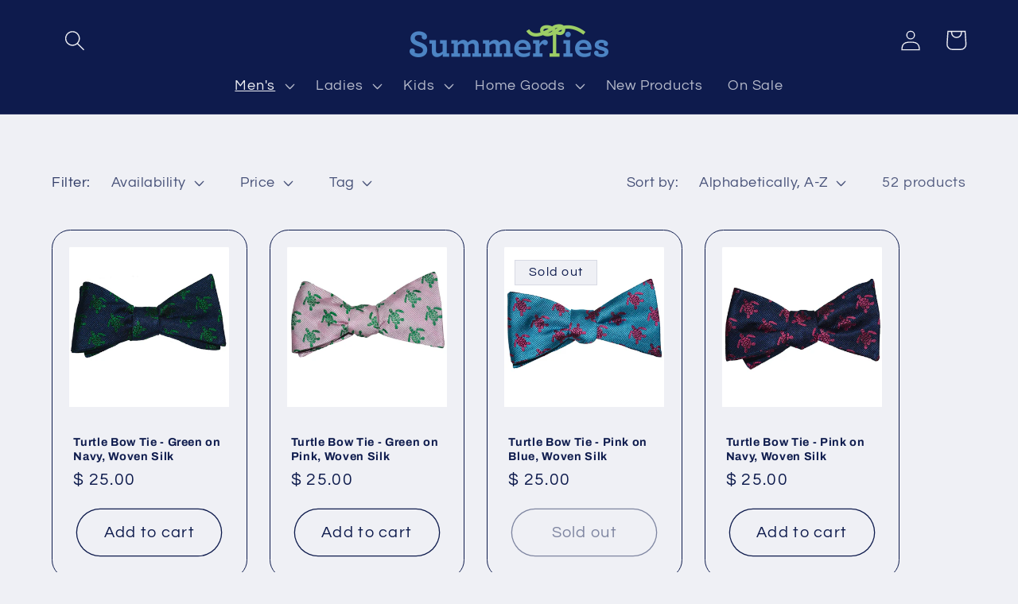

--- FILE ---
content_type: text/css
request_url: https://www.summerties.com/cdn/shop/t/152/assets/expanding-cards.css?v=64474980696718639371685029039
body_size: -388
content:
@import"https://fonts.googleapis.com/css?family=Muli&display=swap";.containerEC{display:flex}.panelEC{background-size:cover;background-position:center;background-repeat:no-repeat;height:80vh;border-radius:50px;cursor:pointer;flex:.5;margin:10px;position:relative;-webkit-transition:all .7s ease-in}.panelEC h3{font-size:24px;position:absolute;bottom:20px;left:20px;margin:0;opacity:0;color:#fff!important}.panelEC.active{flex:5}.panelEC.active h3{opacity:1;transition:opacity .3s ease-in .4s}@media (max-width: 480px){.panelEC:nth-of-type(4),.panelEC:nth-of-type(5){display:none}}
/*# sourceMappingURL=/cdn/shop/t/152/assets/expanding-cards.css.map?v=64474980696718639371685029039 */


--- FILE ---
content_type: text/javascript
request_url: https://www.summerties.com/cdn/shop/t/152/assets/custom.js?v=84731610055658027001685029039
body_size: -181
content:
var d=new Date;if(month=d.getMonth()+1,day=d.getDate(),month==12&&day>10&&day<28){document.querySelector("#shopify-section-header > sticky-header > header > h1 > a > img").src="https://cdn.shopify.com/s/files/1/0659/9569/files/SummerTies_Logo_RevColors_XMAS.png?v=1607712158",document.querySelector("#shopify-section-header > sticky-header > header > h1 > a > img").srcset="//cdn.shopify.com/s/files/1/0659/9569/files/SummerTies_Logo_RevColors_XMAS.png?v=1607712158&width=50 50w, //cdn.shopify.com/s/files/1/0659/9569/files/SummerTies_Logo_RevColors_XMAS.png?v=1607712158&width=100 100w, //cdn.shopify.com/s/files/1/0659/9569/files/SummerTies_Logo_RevColors_XMAS.png?v=1607712158&width=150 150w, //cdn.shopify.com/s/files/1/0659/9569/files/SummerTies_Logo_RevColors_XMAS.png?v=1607712158&width=200 200w, //cdn.shopify.com/s/files/1/0659/9569/files/SummerTies_Logo_RevColors_XMAS.png?v=1607712158&width=250 250w, //cdn.shopify.com/s/files/1/0659/9569/files/SummerTies_Logo_RevColors_XMAS.png?v=1607712158&width=300 300w, //cdn.shopify.com/s/files/1/0659/9569/files/SummerTies_Logo_RevColors_XMAS.png?v=1607712158&width=400 400w ",document.body.style.backgroundImage="url('https://cdn.shopify.com/s/files/1/0659/9569/files/xmas_snowflakes_Medium_4f6fce94-392a-4451-b5da-77c7012c72f4.jpg?v=1608875975')",document.querySelector("#shopify-section-footer > footer > div.footer__content-top.page-width").style.backgroundImage="url('https://cdn.shopify.com/s/files/1/0659/9569/files/xmas_presents_2000w.jpg?v=1608875889')",document.querySelector("#shopify-section-footer > footer > div.footer__content-top.page-width").style.color="red";const footerHeaders=document.querySelectorAll("h2.footer-block__heading");for(let i=0;i<footerHeaders.length;i++)footerHeaders[i].style.color="red";const footerLinks=document.getElementById("shopify-section-footer").querySelectorAll("a");for(let i=0;i<footerLinks.length;i++)footerLinks[i].style.color="red"}month==7&&day>1&&day<10&&(document.querySelector("#shopify-section-header > sticky-header > header > h1 > a > img").src="https://cdn.shopify.com/s/files/1/0659/9569/files/SummerTies_Logo_RevColors_4OfJULY.png?v=1607712171",document.querySelector("#shopify-section-header > sticky-header > header > h1 > a > img").srcset="//cdn.shopify.com/s/files/1/0659/9569/files/SummerTies_Logo_RevColors_4OfJULY.png?v=1607712171&width=50 50w, //cdn.shopify.com/s/files/1/0659/9569/files/SummerTies_Logo_RevColors_4OfJULY.png?v=1607712171&width=100 100w, //cdn.shopify.com/s/files/1/0659/9569/files/SummerTies_Logo_RevColors_4OfJULY.png?v=1607712171&width=150 150w, //cdn.shopify.com/s/files/1/0659/9569/files/SummerTies_Logo_RevColors_4OfJULY.png?v=1607712171&width=200 200w, //cdn.shopify.com/s/files/1/0659/9569/files/SummerTies_Logo_RevColors_4OfJULY.png?v=1607712171&width=250 250w, //cdn.shopify.com/s/files/1/0659/9569/files/SummerTies_Logo_RevColors_4OfJULY.png?v=1607712171&width=300 300w, //cdn.shopify.com/s/files/1/0659/9569/files/SummerTies_Logo_RevColors_4OfJULY.png?v=1607712171&width=400 400w ");const panels=document.querySelectorAll(".panelEC");panels.forEach(panel=>{panel.addEventListener("click",()=>{removeActiveClasses(),panel.classList.add("active")})});function removeActiveClasses(){panels.forEach(panel=>{panel.classList.remove("active")})}
//# sourceMappingURL=/cdn/shop/t/152/assets/custom.js.map?v=84731610055658027001685029039
